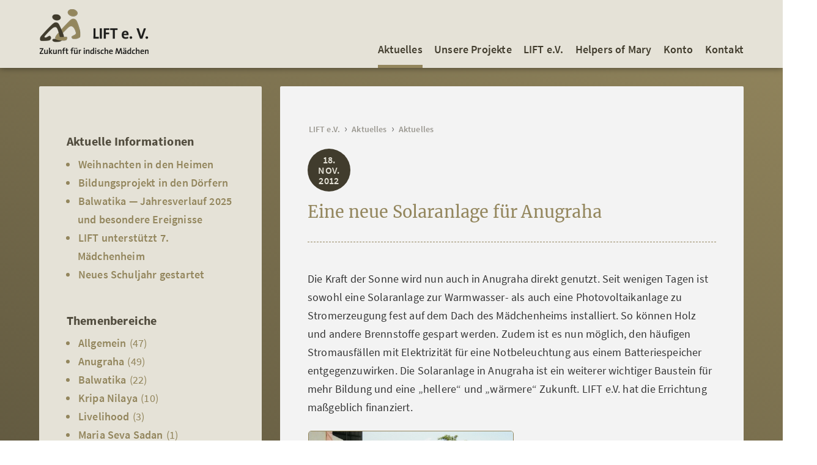

--- FILE ---
content_type: text/html; charset=UTF-8
request_url: https://www.liftindien.de/nov-2012-solaranlage-neu/
body_size: 4415
content:
<!DOCTYPE html><html lang="de"><head><meta charset="UTF-8"><link media="all" href="https://www.liftindien.de/wp-content/cache/autoptimize/css/autoptimize_2a6847c91e384d1fe974523fd43ea968.css" rel="stylesheet"><link media="screen" href="https://www.liftindien.de/wp-content/cache/autoptimize/css/autoptimize_ea0ce0b43ff9b960f51f66c7ddafdf52.css" rel="stylesheet"><title>Eine neue Solaranlage für Anugraha / LIFT e.V.</title><meta name="description" content="Die Kraft der Sonne wird nun auch in Anugraha direkt genutzt. Seit wenigen Tagen ist sowohl eine Solaranlage zur Warmwasser- als auch eine …"><meta name="keywords" content="Mädchen, Indien, Helpers of Marry, Schule, Schulbildung, Ausbildung, Schutz, Anugraha, Shanti, Premanjali, Karnataka, Mysore, Verein, Spenden"><meta name="page-topic" content="Food, Distribution, Vermarktung"><meta name="page-type" content="Unternehmensseite"><meta name="imagetoolbar" content="true"><meta name="author" content="LIFT e.V."><meta name="DC.Language" content="de_DE"><base href="https://www.liftindien.de/wp-content/themes/2020_liftindien" target="_self"><meta property="og:image" content="https://www.liftindien.de/wp-content/uploads/2012/11/12-11_solaranlage.jpg"><meta property="og:title" content="Eine neue Solaranlage für Anugraha / LIFT e.V."><meta property="og:description" content="Die Kraft der Sonne wird nun auch in Anugraha direkt genutzt. Seit wenigen Tagen ist sowohl eine Solaranlage zur Warmwasser- als auch eine …"><meta property="og:type" content="article"><meta property="og:url" content="https://www.liftindien.de/nov-2012-solaranlage-neu/"><meta property="og:locale" content="de_DE"><meta name="twitter:card" content="summary"><meta name="twitter:title" content="Eine neue Solaranlage für Anugraha / LIFT e.V."><meta name="twitter:description" content="Die Kraft der Sonne wird nun auch in Anugraha direkt genutzt. Seit wenigen Tagen ist sowohl eine Solaranlage zur Warmwasser- als auch eine …"><meta name="twitter:image" content="https://www.liftindien.de/wp-content/uploads/2012/11/12-11_solaranlage.jpg"> <script type="application/ld+json">{"@context": "http://schema.org/","@type": "WebSite","name": "Eine neue Solaranlage für Anugraha / LIFT e.V.","image": "https://www.liftindien.de/wp-content/themes/2020_liftindien/_ofs_logo.png","url": "https://www.liftindien.de"
}</script> <meta name="robots" content="index,follow"><meta name="viewport" content="width=device-width, minimum-scale=0, maximum-scale=1.5"><link rel="icon" type="image/x-icon" href="https://www.liftindien.de/wp-content/themes/2020_liftindien/favicon.ico"><link rel="shortcut icon" type="image/x-icon" href="https://www.liftindien.de/wp-content/themes/2020_liftindien/favicon.ico"><link rel="apple-touch-icon" href="https://www.liftindien.de/wp-content/themes/2020_liftindien/zub/apple-touch-icon.png"><meta name='robots' content='max-image-preview:large'> <script type="text/javascript" src="https://www.liftindien.de/wp-includes/js/jquery/jquery.min.js?ver=3.7.1" id="jquery-core-js"></script> <script type="text/javascript" src="https://www.liftindien.de/wp-includes/js/jquery/jquery-migrate.min.js?ver=3.4.1" id="jquery-migrate-js"></script> <link rel="https://api.w.org/" href="https://www.liftindien.de/wp-json/"><link rel="alternate" title="JSON" type="application/json" href="https://www.liftindien.de/wp-json/wp/v2/posts/451"><link rel="canonical" href="https://www.liftindien.de/nov-2012-solaranlage-neu/"> <script type="text/javascript">// html5-Tags für alle Browser
document.createElement("article");document.createElement("footer");document.createElement("header");document.createElement("nav");document.createElement("section");document.createElement("figure");document.createElement("button");document.createElement("address");document.createElement("main");// Mailfunction
function em(name, domain, tld)
{var mail = name + "@" + domain + "." + tld;var link = "<a href='mailto:" + name + "&#064;<span class=\"none\">1769054980</span>" + domain + "." + tld + "'>" + name + "&#064;" + domain + "." + tld + "</a>";document.write(link);}</script> </head><body><header><div class="viewport"><div class="logo"><a href="https://www.liftindien.de"><img src="https://www.liftindien.de/wp-content/themes/2020_liftindien/zub/logo_liftindien.png" alt="Logo Lift e.V."></a></div><nav class="primary"><div class="mobilenav"></div><ul id="menu-menue" class="menu"><li id="menu-item-804" class="menu-item menu-item-type-post_type menu-item-object-page current_page_parent menu-item-804 current-menu-item"><a href="https://www.liftindien.de/aktuelles-2/">Aktuelles</a></li><li id="menu-item-807" class="menu-item menu-item-type-post_type menu-item-object-page menu-item-has-children menu-item-807"><a href="https://www.liftindien.de/unser-projekt/">Unsere Projekte</a><ul class="sub-menu"><li id="menu-item-837" class="menu-item menu-item-type-post_type menu-item-object-page menu-item-837"><a href="https://www.liftindien.de/unser-projekt/">Anugraha und Shanti Dhama</a></li><li id="menu-item-3641" class="menu-item menu-item-type-post_type menu-item-object-page menu-item-3641"><a href="https://www.liftindien.de/kripa-nilaya/">Kripa Nilaya</a></li><li id="menu-item-2139" class="menu-item menu-item-type-post_type menu-item-object-page menu-item-2139"><a href="https://www.liftindien.de/premanjali-mysore/">Premanjali</a></li><li id="menu-item-1986" class="menu-item menu-item-type-post_type menu-item-object-page menu-item-1986"><a href="https://www.liftindien.de/das-heim-balwatika/">Balwatika</a></li><li id="menu-item-3680" class="menu-item menu-item-type-post_type menu-item-object-page menu-item-3680"><a href="https://www.liftindien.de/snehagiri/">Snehagiri</a></li><li id="menu-item-3843" class="menu-item menu-item-type-post_type menu-item-object-page menu-item-3843"><a href="https://www.liftindien.de/dapada/">Maria Seva Sadan</a></li></ul></li><li id="menu-item-809" class="menu-item menu-item-type-post_type menu-item-object-page menu-item-809"><a href="https://www.liftindien.de/unser-verein/">LIFT e.V.</a></li><li id="menu-item-813" class="menu-item menu-item-type-post_type menu-item-object-page menu-item-has-children menu-item-813"><a href="https://www.liftindien.de/help-mary/">Helpers of Mary</a><ul class="sub-menu"><li id="menu-item-1277" class="menu-item menu-item-type-post_type menu-item-object-page menu-item-1277"><a href="https://www.liftindien.de/help-mary/">Helpers of Mary</a></li><li id="menu-item-805" class="menu-item menu-item-type-post_type menu-item-object-page menu-item-805"><a href="https://www.liftindien.de/andheri-helferkreise/">Helferkreise</a></li></ul></li><li id="menu-item-808" class="menu-item menu-item-type-post_type menu-item-object-page menu-item-has-children menu-item-808"><a href="https://www.liftindien.de/unser-verein/spendenkonto/">Konto</a><ul class="sub-menu"><li id="menu-item-3643" class="menu-item menu-item-type-post_type menu-item-object-page menu-item-3643"><a href="https://www.liftindien.de/unser-verein/spendenkonto/">Spendenkonto</a></li><li id="menu-item-2118" class="menu-item menu-item-type-post_type menu-item-object-page menu-item-2118"><a href="https://www.liftindien.de/spende-statt-geschenke/">Spende statt Geschenke</a></li></ul></li><li id="menu-item-1081" class="menu-item menu-item-type-post_type menu-item-object-page menu-item-has-children menu-item-1081"><a href="https://www.liftindien.de/kontakt/">Kontakt</a><ul class="sub-menu"><li id="menu-item-803" class="menu-item menu-item-type-post_type menu-item-object-page menu-item-803"><a href="https://www.liftindien.de/lift-newsletter/">Newsletter</a></li><li id="menu-item-3767" class="menu-item menu-item-type-post_type menu-item-object-page menu-item-3767"><a href="https://www.liftindien.de/impressum/">Impressum</a></li></ul></li></ul></nav></div></header><main><div class="viewport"><div class="row reverse"><div class="col-8"><article><div class="content_wrap"><nav class="breadcrumbs"><ol itemscope itemtype="http://schema.org/BreadcrumbList"><li itemprop="itemListElement" itemscope itemtype="http://schema.org/ListItem"><meta itemprop="position" content="1"/> <a itemprop="item" href="https://www.liftindien.de"> <span itemprop="name">LIFT e.V.</span> </a></li><li itemprop="itemListElement" itemscope itemtype="http://schema.org/ListItem"><meta itemprop="position" content="2"/> <a itemprop="item" href="https://www.liftindien.de/aktuelles-2/"> <span itemprop="name">Aktuelles</span> </a></li><li itemprop="itemListElement" itemscope itemtype="http://schema.org/ListItem"><meta itemprop="position" content="3"/> <a itemprop="item" href="https://www.liftindien.de/aktuelles-2/"> <span itemprop="name">Aktuelles</span> </a></li></ol></nav><div class="date"> 18. Nov.<br> 2012</div><h1>Eine neue Solaranlage für Anugraha</h1><p>Die Kraft der Sonne wird nun auch in Anugraha direkt genutzt. Seit wenigen Tagen ist sowohl eine Solaranlage zur Warmwasser- als auch eine Photovoltaikanlage zu Stromerzeugung fest auf dem Dach des Mädchenheims installiert. So können Holz und andere Brennstoffe gespart werden. Zudem ist es nun möglich, den häufigen Stromausfällen mit Elektrizität für eine Notbeleuchtung aus einem Batteriespeicher entgegenzuwirken. Die Solaranlage in Anugraha ist ein weiterer wichtiger Baustein für mehr Bildung und eine &#8222;hellere&#8220; und &#8222;wärmere&#8220; Zukunft. LIFT e.V. hat die Errichtung maßgeblich finanziert.</p><div id="attachment_602" class="wp-caption alignleft"><a href="https://www.liftindien.de/wp-content/uploads/2012/11/12-11_solaranlage.jpg" data-lightbox="image" class="lightbox_image"><img loading="lazy" decoding="async" aria-describedby="caption-attachment-602" class="size-full wp-image-602" title="Solarthermieanlage auf dem Mädchenheim Anugraha" alt="Solarthermieanlage auf dem Mädchenheim Anugraha" src="https://www.liftindien.de/wp-content/uploads/2012/11/12-11_solaranlage.jpg" width="500" height="667" srcset="https://www.liftindien.de/wp-content/uploads/2012/11/12-11_solaranlage.jpg 500w, https://www.liftindien.de/wp-content/uploads/2012/11/12-11_solaranlage-300x400.jpg 300w" sizes="auto, (max-width: 500px) 100vw, 500px"></a><p id="caption-attachment-602" class="wp-caption-text">Solarthermieanlage auf dem Mädchenheim Anugraha</p></div><div id="attachment_604" class="wp-caption alignleft"><a href="https://www.liftindien.de/wp-content/uploads/2012/11/12-11_solaranlage2.jpg" data-lightbox="image" class="lightbox_image"><img loading="lazy" decoding="async" aria-describedby="caption-attachment-604" class="size-full wp-image-604 " title="Solarthermieanlage auf dem Mädchenheim Anugraha" alt="Die Solaranlage auf dem Mädchenheim Anugraha" src="https://www.liftindien.de/wp-content/uploads/2012/11/12-11_solaranlage2.jpg" width="500" height="375" srcset="https://www.liftindien.de/wp-content/uploads/2012/11/12-11_solaranlage2.jpg 500w, https://www.liftindien.de/wp-content/uploads/2012/11/12-11_solaranlage2-400x300.jpg 400w, https://www.liftindien.de/wp-content/uploads/2012/11/12-11_solaranlage2-200x150.jpg 200w" sizes="auto, (max-width: 500px) 100vw, 500px"></a><p id="caption-attachment-604" class="wp-caption-text">Die Solaranlage auf dem Mädchenheim Anugraha</p></div><p><span style="color: #ffffff;"> </span></p></div></article></div><div class="col-4"><div class="sidebar"><div class="clearfix"><h4 class="sidebar">Aktuelle Informationen</h4><ul><li> <a href="https://www.liftindien.de/weihnachten-in-den-heimen/">Weihnachten in den Heimen</a></li><li> <a href="https://www.liftindien.de/bildungsprojekt-in-den-doerfern/">Bildungsprojekt in den Dörfern</a></li><li> <a href="https://www.liftindien.de/balwatika-jahresverlauf-2025-und-besondere-ereignisse/">Balwatika — Jahresverlauf 2025 und besondere Ereignisse</a></li><li> <a href="https://www.liftindien.de/siebtes-heim-dapada/">LIFT unterstützt 7. Mädchenheim</a></li><li> <a href="https://www.liftindien.de/neues-schuljahr-in-den-vier-maedchenheimen-im-sueden-gestartet/">Neues Schuljahr gestartet</a></li></ul></div><div class="clearfix"><h4 class="sidebar">Themenbereiche</h4><ul><li class="cat-item cat-item-1"><a href="https://www.liftindien.de/category/allgemein/">Allgemein</a> (47)</li><li class="cat-item cat-item-17"><a href="https://www.liftindien.de/category/anugraha/">Anugraha</a> (49)</li><li class="cat-item cat-item-20"><a href="https://www.liftindien.de/category/balwatika/">Balwatika</a> (22)</li><li class="cat-item cat-item-23"><a href="https://www.liftindien.de/category/kripa-nilaya/">Kripa Nilaya</a> (10)</li><li class="cat-item cat-item-26"><a href="https://www.liftindien.de/category/livelihood/">Livelihood</a> (3)</li><li class="cat-item cat-item-27"><a href="https://www.liftindien.de/category/dapada/">Maria Seva Sadan</a> (1)</li><li class="cat-item cat-item-24"><a href="https://www.liftindien.de/category/paramedical-skill-training/">Paramedical Skill Training</a> (9)</li><li class="cat-item cat-item-21"><a href="https://www.liftindien.de/category/mysore/">Premanjali</a> (22)</li><li class="cat-item cat-item-19"><a href="https://www.liftindien.de/category/shantidhama/">Shanti Dhama</a> (36)</li><li class="cat-item cat-item-25"><a href="https://www.liftindien.de/category/snehagiri/">Snehagiri</a> (4)</li><li class="cat-item cat-item-18"><a href="https://www.liftindien.de/category/verein/">Verein</a> (25)</li></ul></div><div class="clearfix"><h4 class="sidebar">Archiv der letzten Jahre</h4><ul><li class="archive"><a href='https://www.liftindien.de/2026/'>2026</a></li><li class="archive"><a href='https://www.liftindien.de/2025/'>2025</a></li><li class="archive"><a href='https://www.liftindien.de/2024/'>2024</a></li><li class="archive"><a href='https://www.liftindien.de/2023/'>2023</a></li><li class="archive"><a href='https://www.liftindien.de/2022/'>2022</a></li><li class="archive"><a href='https://www.liftindien.de/2021/'>2021</a></li><li class="archive"><a href='https://www.liftindien.de/2020/'>2020</a></li><li class="archive"><a href='https://www.liftindien.de/2019/'>2019</a></li><li class="archive"><a href='https://www.liftindien.de/2018/'>2018</a></li><li class="archive"><a href='https://www.liftindien.de/2017/'>2017</a></li><li class="archive"><a href='https://www.liftindien.de/2016/'>2016</a></li><li class="archive"><a href='https://www.liftindien.de/2015/'>2015</a></li><li class="archive"><a href='https://www.liftindien.de/2014/'>2014</a></li><li class="archive"><a href='https://www.liftindien.de/2013/'>2013</a></li><li class="archive"><a href='https://www.liftindien.de/2012/'>2012</a></li></ul></div></div></div></div></div></main><footer><div class="viewport"><nav class="secondary"><ul id="menu-footer-menue" class="menu"><li id="menu-item-810" class="menu-item menu-item-type-custom menu-item-object-custom menu-item-home menu-item-810"><a href="https://www.liftindien.de/">Startseite</a></li><li id="menu-item-812" class="menu-item menu-item-type-post_type menu-item-object-page menu-item-812"><a href="https://www.liftindien.de/lift-newsletter/">Newsletter</a></li><li id="menu-item-1080" class="menu-item menu-item-type-post_type menu-item-object-page menu-item-1080"><a href="https://www.liftindien.de/kontakt/">Kontakt</a></li><li id="menu-item-811" class="menu-item menu-item-type-post_type menu-item-object-page menu-item-811"><a href="https://www.liftindien.de/impressum/">Impressum</a></li><li id="menu-item-3454" class="menu-item menu-item-type-post_type menu-item-object-page menu-item-3454"><a href="https://www.liftindien.de/spende-statt-geschenke/">Spende statt Geschenke</a></li><li id="menu-item-2596" class="menu-item menu-item-type-post_type menu-item-object-page menu-item-2596"><a href="https://www.liftindien.de/datenschutzerklaerung/">Datenschutzerklärung</a></li></ul></nav></div></footer> <script type="speculationrules">{"prefetch":[{"source":"document","where":{"and":[{"href_matches":"/*"},{"not":{"href_matches":["/wp-*.php","/wp-admin/*","/wp-content/uploads/*","/wp-content/*","/wp-content/plugins/*","/wp-content/themes/2020_liftindien/*","/*\\?(.+)"]}},{"not":{"selector_matches":"a[rel~=\"nofollow\"]"}},{"not":{"selector_matches":".no-prefetch, .no-prefetch a"}}]},"eagerness":"conservative"}]}</script> <script src="https://www.liftindien.de/wp-content/themes/2020_liftindien/js/jquery.flexslider-min.js" async></script> <script src="https://www.liftindien.de/wp-content/themes/2020_liftindien/js/jquery.lazy.min.js"></script> <script src="https://www.liftindien.de/wp-content/themes/2020_liftindien/js/lightbox.min.js" async></script> <script>jQuery(document).ready(function() {// Lazy Images
jQuery('.lazy').Lazy({scrollDirection: 'vertical',effect: 'fadeIn',visibleOnly: true
});jQuery('[loading=lazy]').Lazy({scrollDirection: 'vertical',effect: 'fadeIn',visibleOnly: true
});// Scroll to anker
jQuery('a[href*=\\#]').click(function(event) {event.preventDefault(event);var ziel = jQuery(this).attr("href").split("#");if (ziel[0].indexOf('http') == -1) {ziel = ziel[1];jQuery('html,body').animate({scrollTop: jQuery("#" + ziel).offset().top - jQuery('header').height() - 100}, 1200);} else {window.location = jQuery(this).attr("href");}});// Maillink
jQuery('a[href*=\\mailto]').click(function(event) {event.preventDefault(event);var rep;const regex = /(<span class="none">[0-9]{5,}<\/span>)/g;const str = jQuery(this).attr('href');let m;while ((m = regex.exec(str)) !== null) {if (m.index === regex.lastIndex) {regex.lastIndex++;}// The result can be accessed through the `m`-variable.
m.forEach((match, groupIndex) => {rep = match;});}window.location = str.replace(rep, '');});// neu laden bei Formatwechsel
jQuery(window).bind('orientationchange', function (event) {location.reload(true);});// Mobilemenü
jQuery(".mobilenav").click(function() {jQuery("nav.primary ul").toggleClass("show");jQuery(this).toggleClass("close");});// Fixed Header
var mainPos = jQuery('main').position();jQuery(document).scroll(function() {var documentTop = jQuery(document).scrollTop();if (jQuery(window).width() > 768) {if (documentTop > 150) {if (!jQuery('header').hasClass('pos-fix')) {jQuery('header').css('top', documentTop * -1).stop().addClass('pos-fix').animate({top: 0}, 800);}} else {jQuery('header').stop().removeClass("pos-fix").removeAttr('style');jQuery('main').removeAttr('style');}} else {if (documentTop > jQuery('nav.primary ul.show').height()) {jQuery('.mobilenav').removeClass('close');jQuery("nav.primary ul").removeClass("show");}}});});jQuery(window).load(function() {jQuery('.flexslider').flexslider({animation: "slide"
});});</script> </body></html>

--- FILE ---
content_type: text/css
request_url: https://www.liftindien.de/wp-content/cache/autoptimize/css/autoptimize_ea0ce0b43ff9b960f51f66c7ddafdf52.css
body_size: 5754
content:
html,body,div,span,applet,object,iframe,h1,h2,h3,h4,h5,h6,p,blockquote,pre,a,abbr,acronym,address,big,cite,code,del,dfn,em,img,ins,kbd,q,s,samp,small,strike,strong,sub,sup,tt,var,b,u,i,center,dl,dt,dd,ol,ul,li,fieldset,form,label,legend,table,caption,tbody,tfoot,thead,tr,th,td,article,aside,canvas,details,embed,figure,figcaption,footer,header,hgroup,menu,nav,output,ruby,section,summary,time,mark,audio,video{margin:0;padding:0;border:0;font-size:100%;font:inherit;vertical-align:baseline}article,aside,details,figcaption,figure,footer,header,hgroup,menu,nav,section{display:block}body{line-height:1}ol,ul{list-style:none}blockquote,q{quotes:none}blockquote:before,blockquote:after,q:before,q:after{content:'';content:none}table{border-collapse:collapse;border-spacing:0}@font-face {font-family:'flexslider-icon';src:url(//www.liftindien.de/wp-content/themes/2020_liftindien/css/fonts/flexslider-icon.eot);src:url(//www.liftindien.de/wp-content/themes/2020_liftindien/css/fonts/flexslider-icon.eot?#iefix) format('embedded-opentype'), url(//www.liftindien.de/wp-content/themes/2020_liftindien/css/fonts/flexslider-icon.woff) format('woff'), url(//www.liftindien.de/wp-content/themes/2020_liftindien/css/fonts/flexslider-icon.ttf) format('truetype'), url(//www.liftindien.de/wp-content/themes/2020_liftindien/css/fonts/flexslider-icon.svg#flexslider-icon) format('svg');font-weight:normal;font-style:normal;}.flex-container a:hover,.flex-slider a:hover {outline:none;}.slides,.slides > li,.flex-control-nav,.flex-direction-nav {margin:0;padding:0;list-style:none;}.flex-pauseplay span {text-transform:capitalize;}.flexslider {margin:0;padding:0;}.flexslider .slides > li {display:none;-webkit-backface-visibility:hidden;}.flexslider .slides img {width:100%;display:block;}.flexslider .slides:after {content:"\0020";display:block;clear:both;visibility:hidden;line-height:0;height:0;}html[xmlns] .flexslider .slides {display:block;}* html .flexslider .slides {height:1%;}.no-js .flexslider .slides > li:first-child {display:block;}.flexslider {margin:0 0 60px;background:transparent;position:relative;zoom:1;}.flexslider .slides {zoom:1;}.flexslider .slides img {height:auto;-moz-user-select:none;}.flex-viewport {max-height:2000px;-webkit-transition:all 1s ease;-moz-transition:all 1s ease;-ms-transition:all 1s ease;-o-transition:all 1s ease;transition:all 1s ease;}.loading .flex-viewport {max-height:300px;}@-moz-document url-prefix() {.loading .flex-viewport {max-height:none;}}.carousel li {margin-right:5px;}.flex-direction-nav {height:0;}.flex-direction-nav a {text-decoration:none;display:block;width:40px;height:40px;margin:-20px 0 0;position:absolute;top:50%;z-index:10;overflow:hidden;opacity:0;cursor:pointer;color:rgba(0, 0, 0, 0.8);text-shadow:1px 1px 0 rgba(255, 255, 255, 0.3);-webkit-transition:all 0.3s ease-in-out;-moz-transition:all 0.3s ease-in-out;-ms-transition:all 0.3s ease-in-out;-o-transition:all 0.3s ease-in-out;transition:all 0.3s ease-in-out;}.flex-direction-nav a:before {font-family:"flexslider-icon";font-size:40px;display:inline-block;content:'\f001';color:rgba(0, 0, 0, 0.8);text-shadow:1px 1px 0 rgba(255, 255, 255, 0.3);}.flex-direction-nav a.flex-next:before {content:'\f002';}.flex-direction-nav .flex-prev {left:-50px;}.flex-direction-nav .flex-next {right:-50px;text-align:right;}.flexslider:hover .flex-direction-nav .flex-prev {opacity:0.7;left:10px;}.flexslider:hover .flex-direction-nav .flex-prev:hover {opacity:1;}.flexslider:hover .flex-direction-nav .flex-next {opacity:0.7;right:10px;}.flexslider:hover .flex-direction-nav .flex-next:hover {opacity:1;}.flex-direction-nav .flex-disabled {opacity:0!important;filter:alpha(opacity=0);cursor:default;z-index:-1;}.flex-pauseplay a {display:block;width:20px;height:20px;position:absolute;bottom:5px;left:10px;opacity:0.8;z-index:10;overflow:hidden;cursor:pointer;color:#000;}.flex-pauseplay a:before {font-family:"flexslider-icon";font-size:20px;display:inline-block;content:'\f004';}.flex-pauseplay a:hover {opacity:1;}.flex-pauseplay a.flex-play:before {content:'\f003';}.flex-control-nav {width:100%;position:absolute;bottom:-50px;text-align:center;}.flex-control-nav li {margin:0 6px;display:inline-block;zoom:1;*display:inline;}.flex-control-paging li a {width:11px;height:11px;display:block;background:#666;background:rgba(0, 0, 0, 0.3);cursor:pointer;text-indent:-9999px;-webkit-box-shadow:inset 0 0 3px rgba(0, 0, 0, 0.3);-moz-box-shadow:inset 0 0 3px rgba(0, 0, 0, 0.3);-o-box-shadow:inset 0 0 3px rgba(0, 0, 0, 0.3);box-shadow:inset 0 0 3px rgba(0, 0, 0, 0.3);-webkit-border-radius:20px;-moz-border-radius:20px;border-radius:20px;}.flex-control-paging li a:hover {background:#333;background:rgba(0, 0, 0, 0.7);}.flex-control-paging li a.flex-active {background:#000;background:rgba(0, 0, 0, 0.9);cursor:default;}.flex-control-thumbs {margin:5px 0 0;position:static;overflow:hidden;}.flex-control-thumbs li {width:25%;float:left;margin:0;}.flex-control-thumbs img {width:100%;height:auto;display:block;opacity:.7;cursor:pointer;-moz-user-select:none;-webkit-transition:all 1s ease;-moz-transition:all 1s ease;-ms-transition:all 1s ease;-o-transition:all 1s ease;transition:all 1s ease;}.flex-control-thumbs img:hover {opacity:1;}.flex-control-thumbs .flex-active {opacity:1;cursor:default;}@media screen and (max-width:860px) {.flex-direction-nav .flex-prev {opacity:1;left:10px;}.flex-direction-nav .flex-next {opacity:1;right:10px;}}html.lb-disable-scrolling {overflow:hidden;position:fixed;height:100vh;width:100vw;}.lightboxOverlay {position:absolute;top:0;left:0;z-index:9999;background-color:black;filter:progid:DXImageTransform.Microsoft.Alpha(Opacity=80);opacity:0.8;display:none;}.lightbox {position:absolute;left:0;width:100%;z-index:10000;text-align:center;line-height:0;font-weight:normal;}.lightbox .lb-image {display:block;height:auto;max-width:inherit;max-height:none;border-radius:3px;border:4px solid white;}.lightbox a img {border:none;}.lb-outerContainer {position:relative;*zoom:1;width:250px;height:250px;margin:0 auto;border-radius:4px;background-color:white;}.lb-outerContainer:after {content:"";display:table;clear:both;}.lb-loader {position:absolute;top:43%;left:0;height:25%;width:100%;text-align:center;line-height:0;}.lb-cancel {display:block;width:32px;height:32px;margin:0 auto;background:url(//www.liftindien.de/wp-content/themes/2020_liftindien/zub/loading.gif) no-repeat;}.lb-nav {position:absolute;top:0;left:0;height:100%;width:100%;z-index:10;}.lb-container > .nav {left:0;}.lb-nav a {outline:none;background-image:url('[data-uri]');}.lb-prev, .lb-next {height:100%;cursor:pointer;display:block;}.lb-nav a.lb-prev {width:34%;left:0;float:left;background:url(//www.liftindien.de/wp-content/themes/2020_liftindien/zub/prev.png) left 48% no-repeat;filter:progid:DXImageTransform.Microsoft.Alpha(Opacity=0);opacity:0;-webkit-transition:opacity 0.6s;-moz-transition:opacity 0.6s;-o-transition:opacity 0.6s;transition:opacity 0.6s;}.lb-nav a.lb-prev:hover {filter:progid:DXImageTransform.Microsoft.Alpha(Opacity=100);opacity:1;}.lb-nav a.lb-next {width:64%;right:0;float:right;background:url(//www.liftindien.de/wp-content/themes/2020_liftindien/zub/next.png) right 48% no-repeat;filter:progid:DXImageTransform.Microsoft.Alpha(Opacity=0);opacity:0;-webkit-transition:opacity 0.6s;-moz-transition:opacity 0.6s;-o-transition:opacity 0.6s;transition:opacity 0.6s;}.lb-nav a.lb-next:hover {filter:progid:DXImageTransform.Microsoft.Alpha(Opacity=100);opacity:1;}.lb-dataContainer {margin:0 auto;padding-top:5px;*zoom:1;width:100%;border-bottom-left-radius:4px;border-bottom-right-radius:4px;}.lb-dataContainer:after {content:"";display:table;clear:both;}.lb-data {padding:0 4px;color:#ccc;}.lb-data .lb-details {width:85%;float:left;text-align:left;line-height:1.1em;}.lb-data .lb-caption {font-size:100%;font-weight:bold;line-height:1em;}.lb-data .lb-caption a {color:#4ae;}.lb-data .lb-number {display:block;clear:left;padding-bottom:1em;font-size:90%;color:#999999;}.lb-data .lb-close {display:block;float:right;width:30px;height:30px;background:url(//www.liftindien.de/wp-content/themes/2020_liftindien/zub/close.png) top right no-repeat;text-align:right;outline:none;filter:progid:DXImageTransform.Microsoft.Alpha(Opacity=70);opacity:0.7;-webkit-transition:opacity 0.2s;-moz-transition:opacity 0.2s;-o-transition:opacity 0.2s;transition:opacity 0.2s;}.lb-data .lb-close:hover {cursor:pointer;filter:progid:DXImageTransform.Microsoft.Alpha(Opacity=100);opacity:1;}@charset "UTF-8";@font-face {font-family:'Source Sans Pro';font-style:normal;font-weight:400;src:url(//www.liftindien.de/wp-content/themes/2020_liftindien/css/fonts/source-sans-pro-v14-latin-ext_latin-regular.eot);src:local('Source Sans Pro Regular'), local('SourceSansPro-Regular'), url(//www.liftindien.de/wp-content/themes/2020_liftindien/css/fonts/source-sans-pro-v14-latin-ext_latin-regular.eot?#iefix) format('embedded-opentype'), url(//www.liftindien.de/wp-content/themes/2020_liftindien/css/fonts/source-sans-pro-v14-latin-ext_latin-regular.woff2) format('woff2'), url(//www.liftindien.de/wp-content/themes/2020_liftindien/css/fonts/source-sans-pro-v14-latin-ext_latin-regular.woff) format('woff'), url(//www.liftindien.de/wp-content/themes/2020_liftindien/css/fonts/source-sans-pro-v14-latin-ext_latin-regular.ttf) format('truetype'), url(//www.liftindien.de/wp-content/themes/2020_liftindien/css/fonts/source-sans-pro-v14-latin-ext_latin-regular.svg#SourceSansPro) format('svg');font-display:swap;}@font-face {font-family:'Source Sans Pro';font-style:normal;font-weight:600;src:url(//www.liftindien.de/wp-content/themes/2020_liftindien/css/fonts/source-sans-pro-v14-latin-ext_latin-600.eot);src:local(''), url(//www.liftindien.de/wp-content/themes/2020_liftindien/css/fonts/source-sans-pro-v14-latin-ext_latin-600.eot?#iefix) format('embedded-opentype'), url(//www.liftindien.de/wp-content/themes/2020_liftindien/css/fonts/source-sans-pro-v14-latin-ext_latin-600.woff2) format('woff2'), url(//www.liftindien.de/wp-content/themes/2020_liftindien/css/fonts/source-sans-pro-v14-latin-ext_latin-600.woff) format('woff'), url(//www.liftindien.de/wp-content/themes/2020_liftindien/css/fonts/source-sans-pro-v14-latin-ext_latin-600.ttf) format('truetype'), url(//www.liftindien.de/wp-content/themes/2020_liftindien/css/fonts/source-sans-pro-v14-latin-ext_latin-600.svg#SourceSansPro) format('svg');font-display:swap;}@font-face {font-family:'Source Sans Pro';font-style:normal;font-weight:700;src:url(//www.liftindien.de/wp-content/themes/2020_liftindien/css/fonts/source-sans-pro-v14-latin-ext_latin-700.eot);src:local('Source Sans Pro Bold'), local('SourceSansPro-Bold'), url(//www.liftindien.de/wp-content/themes/2020_liftindien/css/fonts/source-sans-pro-v14-latin-ext_latin-700.eot?#iefix) format('embedded-opentype'), url(//www.liftindien.de/wp-content/themes/2020_liftindien/css/fonts/source-sans-pro-v14-latin-ext_latin-700.woff2) format('woff2'), url(//www.liftindien.de/wp-content/themes/2020_liftindien/css/fonts/source-sans-pro-v14-latin-ext_latin-700.woff) format('woff'), url(//www.liftindien.de/wp-content/themes/2020_liftindien/css/fonts/source-sans-pro-v14-latin-ext_latin-700.ttf) format('truetype'), url(//www.liftindien.de/wp-content/themes/2020_liftindien/css/fonts/source-sans-pro-v14-latin-ext_latin-700.svg#SourceSansPro) format('svg');font-display:swap;}@font-face {font-family:'Merriweather';font-style:normal;font-weight:400;src:url(//www.liftindien.de/wp-content/themes/2020_liftindien/css/fonts/merriweather-v22-latin-ext_latin-regular.eot);src:local('Merriweather Regular'), local('Merriweather-Regular'), url(//www.liftindien.de/wp-content/themes/2020_liftindien/css/fonts/merriweather-v22-latin-ext_latin-regular.eot?#iefix) format('embedded-opentype'), url(//www.liftindien.de/wp-content/themes/2020_liftindien/css/fonts/merriweather-v22-latin-ext_latin-regular.woff2) format('woff2'), url(//www.liftindien.de/wp-content/themes/2020_liftindien/css/fonts/merriweather-v22-latin-ext_latin-regular.woff) format('woff'), url(//www.liftindien.de/wp-content/themes/2020_liftindien/css/fonts/merriweather-v22-latin-ext_latin-regular.ttf) format('truetype'), url(//www.liftindien.de/wp-content/themes/2020_liftindien/css/fonts/merriweather-v22-latin-ext_latin-regular.svg#Merriweather) format('svg');font-display:swap;}@-moz-keyframes fadeIn {0% {opacity:0;}25% {opacity:0;}100% {opacity:1.0;}}@-webkit-keyframes fadeIn {0% {opacity:0;}25% {opacity:0;}100% {opacity:1.0;}}@keyframes fadeIn {0% {opacity:0;}25% {opacity:0;}100% {opacity:1.0;}}.animation_fadeIn {-moz-animation:fadeIn 1.5s;-webkit-animation:fadeIn 1.5s;animation:fadeIn 1.5s;}.bordertop {border-top:1px dashed #93865d;}.borderbottom {border-bottom:1px dashed #93865d;}.boxshadow {box-shadow:0 0 10px 0 rgba(0,0,0,0.5);}.bold {font-weight:700;letter-spacing:0.01em;}.regular {font-weight:400;letter-spacing:0.01em;}.medium {font-weight:600;letter-spacing:0.01em;}.textlink {color:#333333;border-bottom:1px solid #808080;-webkit-transition:border .3s ease;transition:border .3s ease;}.textlink:hover {border-bottom-color:#93865d;}.pos-fix {position:fixed;z-index:10;}.button {display:block;}a.button,.button a,.submit input,a.more {border-radius:2px;background:#93865d;border:none;display:inline-block;padding:5px 20px;margin:7.5px 0;transition:all .2s ease;cursor:pointer;line-height:1.3em;font-weight:700;letter-spacing:0.01em;color:#e5e2d7;position:relative;box-sizing:border-box;width:300px;max-width:100%;}a.button:hover,.button a:hover,.submit input:hover,a.more:hover {background:#413c2d;border:none;}html,body {min-height:100vh;padding:0;margin:0;}body {background:linear-gradient(209deg,#93865d 0%,#413c2d 100%);font-family:'Source Sans Pro', sans-serif;font-size:18px;color:#333333;line-height:1.7em;font-weight:400;letter-spacing:0.01em;-webkit-text-size-adjust:none;font-kerning:normal;-moz-font-feature-settings:"kern";-webkit-font-feature-settings:"kern";font-feature-settings:"kern";font-variant-numeric:oldstyle-nums;-moz-font-feature-settings:"onum";-webkit-font-feature-settings:"onum";font-feature-settings:"onum";-webkit-font-smoothing:antialiased;-moz-font-smoothing:antialiased;font-smooth:auto;display:flex;flex-direction:column;}.viewport {width:90%;max-width:1500px;margin:0 auto;display:flex;flex-direction:row;justify-content:flex-start;align-items:stretch;}.col-2,.col-3,.col-4,.col-6,.col-8,.col-9,.col-10 {width:100%;}@media only screen and (min-width:769px) {.col-2 {width:16.66666666%;}.col-3 {width:25%;}.col-4 {width:33.3333333%;}.col-6 {width:50%;}.col-8 {width:66.66666666%;}.col-9 {width:75%;}.col-10 {width:83.3333333%;}.col-2,.col-3,.col-4,.col-6,.col-8,.col-9,.col-10 {box-sizing:border-box;padding-left:15px;padding-right:15px;}.row {margin-left:-15px;margin-right:-15px;position:relative;display:flex;flex-direction:row;justify-content:flex-start;align-items:stretch;flex-wrap:wrap;}.row .row {margin-left:0;margin-right:0;}.row.reverse {flex-direction:row-reverse;}}header,footer,article,section,nav,address,.h4,.h5,.h6,figure,main {display:block;}input,select,textarea {font-family:'Source Sans Pro', sans-serif;font-size:100%;border:0;background:transparent;}h1 {color:#93865d;font-size:150%;line-height:1.4em;margin:15px 0 45px 0;font-family:'Merriweather', serif;font-weight:400;border-bottom:1px dashed #93865d;padding-bottom:30px;}h1 .category {font-weight:400;letter-spacing:0.01em;font-size:60%;display:block;}h2 {color:#93865d;font-size:140%;line-height:1.4em;margin:30px 0 15px 0;font-family:'Merriweather', serif;font-weight:400;}h3 {color:#93865d;font-size:120%;line-height:1.4em;margin:30px 0 15px 0;font-family:'Merriweather', serif;font-weight:400;}h4 {font-size:110%;font-weight:700;letter-spacing:0.01em;opacity:.9;}h5 {font-size:100%;font-weight:700;letter-spacing:0.01em;opacity:.9;}h6 {font-size:100%;font-weight:700;letter-spacing:0.01em;opacity:.9;}img {width:100%;height:auto;}a,.lightbox {color:#333333;text-decoration:none;}a:focus,.lightbox:focus {outline:none;}strong,b {font-weight:700;letter-spacing:0.01em;opacity:.9;}header {position:relative;background:#e5e2d7;box-shadow:0 0 10px 0 rgba(0,0,0,0.5);box-sizing:border-box;padding-top:15px;z-index:20;width:100%;}header .logo {padding-bottom:10px;}header .viewport {justify-content:space-between;align-items:center;}@media only screen and (min-width:1000px) {header .viewport {align-items:flex-end;}}header nav.primary ul {position:absolute;background:#413c2d;top:110px;right:0;width:100vw;box-sizing:border-box;padding:15px 5vw 5vw 5vw;opacity:0;pointer-events:none;transition:all .5s ease;}header nav.primary ul.show {opacity:1;pointer-events:auto;}@media only screen and (min-width:1000px) {header nav.primary ul {position:relative;background:transparent;padding:0;top:0;right:0;opacity:1;pointer-events:auto;width:auto;}}header nav.primary ul li {margin-bottom:15px;}@media only screen and (min-width:1000px) {header nav.primary ul li {display:inline-block;margin-left:1.5vw;margin-bottom:0;position:relative;border-bottom:5px solid transparent;transition:all .5s ease;padding-bottom:10px;}}header nav.primary ul li a {font-weight:600;letter-spacing:0.01em;color:#e5e2d7;padding:5px 15px;background:#93865d;display:block;}@media only screen and (min-width:1000px) {header nav.primary ul li a {padding:0;color:#413c2d;background:transparent;display:inline;}}header nav.primary ul li ul {position:relative;box-sizing:border-box;box-shadow:none;padding:0;top:0;width:auto;}@media only screen and (min-width:1000px) {header nav.primary ul li ul {position:absolute;pointer-events:none;opacity:0;transition:all .5s ease;top:45px;left:0;right:auto;background:#413c2d;padding:20px 0;}}header nav.primary ul li ul li {margin:0;display:block;}@media only screen and (min-width:1000px) {header nav.primary ul li ul li {padding:3px 40px 3px 20px;border:none;}}header nav.primary ul li ul li a {font-weight:600;letter-spacing:0.01em;background:transparent;color:#e5e2d7;border-bottom:1px dashed #93865d;}@media only screen and (min-width:1000px) {header nav.primary ul li ul li a {border:none;white-space:nowrap;}}header nav.primary ul li.current-menu-item,header nav.primary ul li.current-menu-ancestor {border-color:#93865d;}header nav.primary ul li:hover {border-color:#413c2d;}header nav.primary ul li:hover ul {opacity:1;pointer-events:auto;}@media only screen and (min-width:1000px) {header nav.primary ul li ul li:hover,header nav.primary ul li ul li.current-menu-item {background:#837853;border:mone;}}header.pos-fix {padding-top:10px;}header.pos-fix .logo {overflow:hidden;}header.pos-fix .logo a {display:block;margin-bottom:-35px;}header.pos-fix .logo a img {width:90%;}.mobilenav {position:relative;height:4px;width:33px;background:#413c2d;opacity:1;cursor:pointer;transition:all .2s ease;}.mobilenav:after,.mobilenav:before {content:" ";display:block;width:33px;height:4px;background:#413c2d;position:absolute;transform:rotate(0deg);transition:all .5s ease;}.mobilenav:after {top:-12px;}.mobilenav:before {bottom:-12px;}.mobilenav.close {background:transparent;}.mobilenav.close:before {transform:rotate(45deg);bottom:0;}.mobilenav.close:after {transform:rotate(-45deg);top:0;}@media only screen and (min-width:1000px) {.mobilenav {display:none;}}main {margin-top:30px;height:auto;flex:1;}@media only screen and (min-width:769px) {main {-moz-animation:fadeIn 1.5s;-webkit-animation:fadeIn 1.5s;animation:fadeIn 1.5s;}}main article {background:#f3f3f3;box-sizing:border-box;padding:3.5vw;border-radius:2px;height:100%;}main article .content_wrap:after {content:" ";display:block;clear:both;}main article img {border-radius:5px;}main article p,main article ul,main article ol {margin:15px 0;}main article p.justify,main article ul.justify,main article ol.justify {text-align:left;}main article p.wp-caption-text,main article ul.wp-caption-text,main article ol.wp-caption-text {border-bottom:1px dashed #93865d;margin-top:3px;line-height:1.4em;font-size:90%;padding-bottom:5px;}main article ul li {list-style-type:disc;margin-left:20px;}main article ul.flex-direction-nav li {list-style-type:none;}main article ol li {list-style-type:decimal;list-style-position:inside;}main article ol.flex-control-nav li {list-style:none;list-style-position:inside;}main article a {color:#93865d;font-weight:600;letter-spacing:0.01em;border-bottom:1px dashed #93865d;transition:all .3s ease;padding-left:1px;padding-right:1px;}main article a:hover {color:#e5e2d7;border-style:solid;background:#93865d;border-radius:2px;}main article a.lightbox_image {border:none;}main article a.lightbox_image:hover {background:transparent;}main article a.pdf {position:relative;left:25px;}main article a.pdf:before {content:url(//www.liftindien.de/wp-content/themes/2020_liftindien/zub/pdf.png);position:absolute;left:-25px;top:1px;}main article h3 a {border:none;font-weight:400;}main article h3 a:hover {border:none;}main img.alignright,main .alignright,main img.alignleft,main .alignleft {margin-top:7.5px;margin-bottom:7.5px;}@media only screen and (min-width:769px) {main img.alignright,main .alignright,main img.alignleft,main .alignleft {width:50%;}}main img.alignright,main .alignright img,main img.alignleft,main .alignleft img {border:1px solid #93865d;border-radius:5px;}@media only screen and (min-width:769px) {main img.alignleft,main .alignleft {margin-right:20px;float:left;}}@media only screen and (min-width:769px) {main img.alignright,main .alignright {margin-left:20px;float:right;}}main .alignleft,main .alignright,main .aligncenter {line-height:0px;}.flexslider {border-bottom:1px dashed #93865d;margin-bottom:75px;}.flexslider .slider_image_wrap {overflow:hidden;padding-top:48%;position:relative;border-radius:5px;}.flexslider .slider_image_wrap .image {position:absolute;top:0;left:0;width:100%;height:100%;overflow:hidden;}.flexslider p {color:#93865d;text-align:center;line-height:1.5em;font-size:90%;}.flexslider p a {border:none;}.flexslider .flex-control-paging li a {width:8px;height:8px;background:#93865d;opacity:.5;padding:0;}.flexslider .flex-control-paging li a:hover,.flexslider .flex-control-paging li a.flex-active {opacity:1;}.flexslider .flex-direction-nav a {background:#413c2d;color:#fff;border-radius:50%;opacity:0;border:none;font-weight:400;text-align:center;margin-top:-8%;padding:0;}.flexslider .flex-direction-nav a:before {font-size:20px;color:#fff;padding-top:5px;}.flexslider .flex-direction-nav a.flex-next {right:10px;}.flexslider .flex-direction-nav a.flex-prev {left:10px;}.news {padding-top:15px;margin-top:75px;line-height:1.5em;}@media only screen and (min-width:769px) {.news .row {margin-left:-15px;margin-right:-15px;}}.news .col-4 {padding-top:30px;}.news h3 {padding-top:15px;padding-bottom:15px;margin-bottom:30px;border-bottom:1px dashed #93865d;border-top:1px dashed #93865d;}.news h4 {margin-bottom:-15px;}.news .image {margin-bottom:5px;}.newssite {border-bottom:1px dashed #93865d;padding-top:15px;padding-bottom:15px;}.newssite:first-of-type {margin-top:-45px;}.newssite .image {border-radius:5px;max-height:40vh;overflow:hidden;}.newssite .image img {width:100%;height:auto;min-height:40vh;object-fit:cover;object-position:50%;}.date {text-align:center;padding:10px;line-height:1.1em;background:#413c2d;border-radius:50%;color:#e5e2d7;font-weight:600;letter-spacing:0.01em;text-transform:uppercase;font-size:90%;display:flex;width:50px;height:50px;flex-direction:column;justify-content:center;align-items:center;margin-top:22.5px;}.cat-wrap {margin-top:-15px;}.cat-wrap a {color:#333333;border:none;font-size:90%;font-weight:400;letter-spacing:0.01em;opacity:.7;}.cat-wrap a:hover {background:transparent;color:#333333;font-weight:400;letter-spacing:0.01em;border:none;opacity:1;}.news a.more,.newssite a.more {display:inline-block;width:auto;padding:3px 10px;}nav.pagination .nav-links {text-align:center;}nav.pagination .nav-links span.current,nav.pagination .nav-links a {border-radius:50%;width:30px;height:30px;display:inline-block;text-align:center;font-size:90%;margin:0 2px;}nav.pagination .nav-links span.current {background:#413c2d;color:#e5e2d7;}nav.pagination .nav-links a {border:1px solid #93865d;font-weight:400;letter-spacing:0.01em;}nav.pagination .nav-links a.next,nav.pagination .nav-links a.prev {font-weight:700;letter-spacing:0.01em;font-size:100%;}.breadcrumbs ol {line-height:1em;}.breadcrumbs ol li {display:inline-block;white-space:nowrap;list-style-type:none;}.breadcrumbs ol li:after {content:'›';opacity:.7;margin:0 5px 0 2px;display:inline-block;}.breadcrumbs ol li:last-child:after {content:"";}.breadcrumbs ol li a {opacity:.5;border:1px solid transparent;font-size:75%;color:#413c2d;}.breadcrumbs ol li a:hover {border-bottom:1px solid #93865d;opacity:1;color:#e5e2d7;}.placeholder {color:#333333;font-weight:400;letter-spacing:0.01em;}.formular {margin:30px 0 15px 0;}.formular .formdiv p.send {font-weight:600;letter-spacing:0.01em;}.formular .formdiv form {box-sizing:border-box;}.formular .formdiv form label {display:none;}.formular .formdiv form p.checkbox {display:flex;flex-direction:row;}.formular .formdiv form p.checkbox label {display:block;vertical-align:1px;}.formular .formdiv form p.formhinweis {font-size:75%;opacity:.5;margin-top:30px;}@media only screen and (min-width:769px) {.formular .formdiv form p.formhinweis {float:right;margin-top:-50px;max-width:70%;text-align:right;line-height:1.3em;}}.formular .formdiv form p.error {color:#900;font-weight:700;letter-spacing:0.01em;}.formular .formdiv form .flex {flex-wrap:wrap;}@media only screen and (min-width:769px) {.formular .formdiv form .flex {display:flex;flex-direction:row;justify-content:space-between;flex-wrap:nowrap;}}.formular .formdiv form .flex p {width:100%;}@media only screen and (min-width:769px) {.formular .formdiv form .flex p {width:48%;}}.formular .formdiv form input[type=text],.formular .formdiv form input[type=email],.formular .formdiv form input[type=tel],.formular .formdiv form select,.formular .formdiv form textarea {opacity:.7;border:none;border-bottom:1px solid #afa68b;width:100%;height:auto;box-sizing:border-box;transition:all .5s ease;padding:10px;font-weight:400;letter-spacing:0.01em;font-size:100%;line-height:1.5em;color:#333333;background:#fff;}.formular .formdiv form input[type=text]:focus,.formular .formdiv form input[type=text]:hover,.formular .formdiv form input[type=email]:focus,.formular .formdiv form input[type=email]:hover,.formular .formdiv form input[type=tel]:focus,.formular .formdiv form input[type=tel]:hover,.formular .formdiv form select:focus,.formular .formdiv form select:hover,.formular .formdiv form textarea:focus,.formular .formdiv form textarea:hover {outline:0;background:#fff;border-bottom:1px solid #93865d;opacity:1;}.formular .formdiv form input[type=text].inhalt,.formular .formdiv form input[type=email].inhalt,.formular .formdiv form input[type=tel].inhalt,.formular .formdiv form select.inhalt,.formular .formdiv form textarea.inhalt {border:none;height:0px;padding:0;line-height:0px;}.formular .formdiv form textarea {height:150px;}.formular .formdiv form .select_wrap {position:relative;margin:27px 0;}.formular .formdiv form .select_wrap:after {content:" ";display:block;border-top:9px solid #413c2d;border-right:9px solid transparent;border-left:9px solid transparent;position:absolute;right:20px;top:40%;pointer-events:none;}.formular .formdiv form .select_wrap:hover:after {border-top:10px solid #93865d;}.formular .formdiv form select {-moz-appearance:none;-webkit-appearance:none;appearance:none;border-radius:0px;}.formular .formdiv form select::-ms-expand {display:none;}.formular .formdiv form input[type=checkbox] {-moz-appearance:none;-webkit-appearance:none;appearance:none;width:22px;height:20px;position:relative;top:3px;box-sizing:border-box;padding:2px;border:1px solid #afa68b;background:#fff;vertical-align:text-bottom;margin-right:10px;transition:all .5s ease;}.formular .formdiv form input[type=checkbox]:checked:after {content:" ";display:block;width:90%;height:50%;border-bottom:5px solid #93865d;border-left:5px solid #93865d;border-radius:0 0 0 3px;transform:rotate(-45deg);margin-top:-15%;}.formular .formdiv form input[type=checkbox]:hover {border-color:#93865d;}.formular .formdiv form input[type=checkbox]:focus {outline:none;}.formular .formdiv form input.false {border-color:#900;}.formular .formdiv form input[type=submit] {display:block;padding:10px 50px;width:auto;margin-top:45px;}.formular .formdiv form input[type=submit]:focus {outline:none;}.formular .formdiv form ::-webkit-input-placeholder {color:#333333;font-weight:400;letter-spacing:0.01em;}.formular .formdiv form ::-moz-placeholder {color:#808080;color:#333333;font-weight:400;letter-spacing:0.01em;}.formular .formdiv form :-ms-input-placeholder {color:#808080;font-weight:400;letter-spacing:0.01em;}.formular .formdiv form :-moz-placeholder {color:#808080;font-weight:400;letter-spacing:0.01em;}.sidebar {background:#d2cbb7;background:#e5e2d7;padding:75px 3.5vw;box-sizing:border-box;min-height:100px;border-radius:2px;}.sidebar h4.sidebar {padding:0;min-height:1px;background:transparent;color:#413c2d;font-weight:700;letter-spacing:0.01em;font-size:110%;margin-bottom:7.5px;}.sidebar ul li {list-style-type:disc;margin-left:18px;}.sidebar ul li a {transition:all .5s ease;padding:0 1px;font-weight:600;letter-spacing:0.01em;}.sidebar ul li.current-cat a,.sidebar ul li:hover a {color:#413c2d;}.sidebar ul li a[aria-current=page] {color:#413c2d;}.sidebar ul li.archive {display:inline-block;margin:0;margin-right:5px;}.sidebar ul li.archive:first-child a {font-weight:700;letter-spacing:0.01em;}.sidebar p,.sidebar li,.sidebar a {color:#93865d;}.sidebar .clearfix+.clearfix {margin-top:45px;}footer {position:relative;min-height:100px;}@media only screen and (min-width:769px) {footer {-moz-animation:fadeIn 1.5s;-webkit-animation:fadeIn 1.5s;animation:fadeIn 1.5s;}}footer nav.secondary {width:100%;margin:30px 0 60px 0;}@media only screen and (min-width:769px) {footer nav.secondary ul {text-align:right;}}footer nav.secondary ul li {margin:3px 0;}@media only screen and (min-width:769px) {footer nav.secondary ul li {display:inline-block;margin:0 5px;}}footer nav.secondary ul li a {color:#e5e2d7;font-size:80%;opacity:.8;}footer nav.secondary ul li a:hover {opacity:1;text-decoration:underline;}